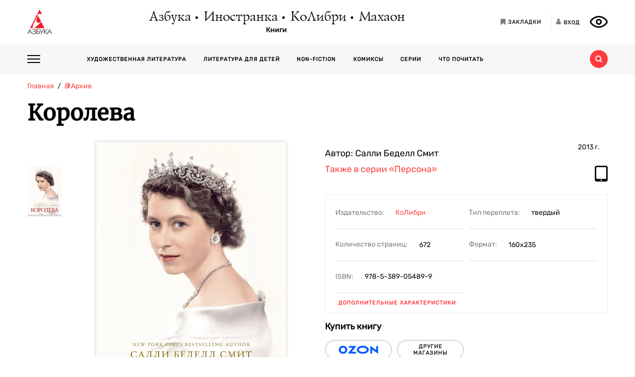

--- FILE ---
content_type: text/html; charset=utf-8
request_url: https://azbooka.ru/books/koroleva-6sxi
body_size: 16713
content:
<!DOCTYPE html>
<html lang="ru">
<head>
    <meta http-equiv="X-UA-Compatible" content="IE=edge,chrome=1">
    <meta charset="utf-8">
    <link rel="icon" href="/favicon.ico">
    <link rel="icon" href="/favicon.svg" type="image/svg+xml">
    <link rel="apple-touch-icon" href="/favicon_180x180.png">
    <meta name="viewport" content="width=device-width,height=device-height initial-scale=1.0, minimum-scale=1.0, maximum-scale=1.0">
    <title data-rh="true">Купить книгу «Королева», Салли Беделл Смит | Издательство «КоЛибри», ISBN: 978-5-389-05489-9</title><meta data-rh="true" http-equiv="Content-Type" content="text/html; charset=utf-8"/><meta data-rh="true" name="description" content="«Королева», Салли Беделл Смит, ISBN: 978-5-389-05489-9: аннотация, иллюстрации, самая полная информация о книге. Найдите свою книгу на официальном сайте издательств «Азбука», «Иностранка», «Махаон», «КоЛибри»."/><meta data-rh="true" property="og:type" content="book"/><meta data-rh="true" property="og:locale" content="ru_RU"/><meta data-rh="true" property="og:site_name" content="Azbooka.ru"/><meta data-rh="true" property="og:image" content="https://api.azbooka.ru/upload/iblock/cdd/cddc1d85d0c9a1e4ffa82dd1e5a5b5a4.jpg"/><meta data-rh="true" property="og:description" content="Королева Елизавета II взошла на престол в 1952 году, в тяжелое послевоенное время, совсем молодой женщиной, недавно обретшей счастье со своим Прекрасным Принцем… С тех..."/><meta data-rh="true" property="og:title" content="Купить книгу «Королева», Салли Беделл Смит | Издательство «КоЛибри», ISBN: 978-5-389-05489-9"/><meta data-rh="true" property="og:book:isbn" content="978-5-389-05489-9"/><meta data-rh="true" property="og:url" content="https://azbooka.ru/books/koroleva-6sxi"/><meta data-rh="true" property="og:image:width" content="1020"/><meta data-rh="true" property="og:image:height" content="460"/><meta data-rh="true" name="copyright" lang="ru" content="Издательство АЗБУКА"/><link data-rh="true" rel="image_src" href="https://api.azbooka.ru/upload/iblock/cdd/cddc1d85d0c9a1e4ffa82dd1e5a5b5a4.jpg"/><link data-rh="true" rel="canonical" href="https://azbooka.ru/books/koroleva-6sxi"/>
    <link href="https://cdnjs.cloudflare.com/ajax/libs/Swiper/4.3.5/css/swiper.min.css" rel="stylesheet">
    <link href="/fonts/stylesheet.css" rel="stylesheet">
    <link rel="stylesheet" type="text/css" href="/css/desktop.77acd29f.css">
    <!-- VK pixel -->
    <script type="text/javascript">!function(){var t=document.createElement("script");t.type="text/javascript",t.async=!0,t.src="https://vk.com/js/api/openapi.js?162",t.onload=function(){VK.Retargeting.Init("VK-RTRG-420760-aGoUp"),VK.Retargeting.Hit()},document.head.appendChild(t)}();</script><noscript><img src="https://vk.com/rtrg?p=VK-RTRG-420760-aGoUp" style="position:fixed; left:-999px;" alt=""/></noscript>
    <!-- Top.Mail.Ru counter -->
    <script type="text/javascript">
        var _tmr = window._tmr || (window._tmr = []);
        _tmr.push({id: "3292093", type: "pageView", start: (new Date()).getTime()});
        (function (d, w, id) {
            if (d.getElementById(id)) return;
            var ts = d.createElement("script"); ts.type = "text/javascript"; ts.async = true; ts.id = id;
            ts.src = "https://top-fwz1.mail.ru/js/code.js";
            var f = function () {var s = d.getElementsByTagName("script")[0]; s.parentNode.insertBefore(ts, s);};
            if (w.opera == "[object Opera]") { d.addEventListener("DOMContentLoaded", f, false); } else { f(); }
        })(document, window, "tmr-code");
    </script>
    <noscript><div><img src="https://top-fwz1.mail.ru/counter?id=3292093;js=na" style="position:absolute;left:-9999px;" alt="Top.Mail.Ru" /></div></noscript>
    <!-- /Top.Mail.Ru counter -->
    <script src="https://yastatic.net/share2/share.js" async></script>
    <!-- Yandex.Metrika counter -->
    <script type="text/javascript" >
      (function(m,e,t,r,i,k,a){m[i]=m[i]||function(){(m[i].a=m[i].a||[]).push(arguments)};
        m[i].l=1*new Date();
        for (var j = 0; j < document.scripts.length; j++) {if (document.scripts[j].src === r) { return; }}
        k=e.createElement(t),a=e.getElementsByTagName(t)[0],k.async=1,k.src=r,a.parentNode.insertBefore(k,a)})
      (window, document, "script", "https://mc.yandex.ru/metrika/tag.js", "ym");

      ym(48824048, "init", {
        clickmap:true,
        trackLinks:true,
        accurateTrackBounce:true,
        webvisor:true
      });
    </script>
    <noscript><div><img src="https://mc.yandex.ru/watch/48824048" style="position:absolute; left:-9999px;" alt="" /></div></noscript>
    <!-- /Yandex.Metrika counter -->
</head>
<body>
<div id="root"><div><header class="JsutAqD7" itemscope="" itemType="http://schema.org/WPHeader"><meta itemProp="headline" content="Издательство АЗБУКА»"/><meta itemProp="description" content="Издательство АЗБУКА — одно из крупнейших издательств в России. Ежегодно выпускает более 100 книжных серий и отдельных проектов. В издательскую группу «Издательство АЗБУКА» входят четыре издательства: «Азбука», «Иностранка», «КоЛибри» и «Махаон». Поможем выбрать книгу, с которой можно с удовольствием и пользой провести время!"/><div class="eD3Zu5rZ dMneq7x0"><div class="lBYu8xOB"><a rel="noreferrer" class="_2WKFuRlb" href="/"></a><div class="JrRlFVMc"><div><div class="_1p4MtjAL" itemscope="" itemType="https://schema.org/Organization"><a itemProp="logo" href="/catalog/azbuka/">Азбука</a><a itemProp="logo" href="/catalog/inostranka/">Иностранка</a><a itemProp="logo" href="/catalog/kolibri/">КоЛибри</a><a itemProp="logo" href="/catalog/makhaon/">Махаон</a></div><a class="fFwSTD01" href="/catalog/">Книги</a></div></div><div class=" _2PiV0czx _1fezsTFJ"><a class="_1sfggujW" href="/favorites/"><span aria-hidden="true" class="fa fa-bookmark"></span><span class="_20Lflpzk">Закладки</span></a><button type="button" class="_2145rhW0"><span aria-hidden="true" class="fa fa-user"></span><span class="_1IPHGIc1">Вход</span></button><button type="button" class="oHZK99I9" aria-label="Открыть панель версии для слабовидящих" aria-controls="accessibility-panel"></button></div></div></div><div class="_3KSdNejT"><div class="eD3Zu5rZ"><div class="_37lk4s3n"><div class="_2zyUWpFb"><div class="_18OOmH2Q"><span></span></div><div><nav class="_1kGJsbjJ" itemscope="" itemType="http://schema.org/SiteNavigationElement"><ul class="_2bND0g_b"><li><a class="_11jJzfQc" itemProp="url" href="/">Главная</a></li><li class="_1F8CCvBT"><div class="_3JY41aDK"><img loading="lazy" src="/images/arr-down-black.svg" alt="" class=""/></div><a itemProp="url" class="_11jJzfQc" href="/catalog/">Книги</a><ul class="_2RAlpQO_"><li class="_1F8CCvBT"><div class="_3JY41aDK"><img loading="lazy" src="/images/arr-down-black.svg" alt="" class=""/></div><a class="_11jJzfQc" itemProp="url" href="/catalog/all/khudozhestvennaya-literatura-f6388209/">Художественная литература</a><ul class="_2RAlpQO_"><li><a class="_11jJzfQc" itemProp="url" href="/catalog/all/khudozhestvennaya-literatura-f6388209/novinki/">Новинки художественной литературы</a></li><li><a class="_11jJzfQc" itemProp="url" href="/catalog/all/khudozhestvennaya-literatura-f6388209/skoro-khudozhestvennaya-literatura/">Скоро: художественная литература</a></li><li><a class="_11jJzfQc" itemProp="url" href="/catalog/all/khudozhestvennaya-literatura-f6388209/azbuka-klassika-fbc27273/">Азбука-классика</a></li><li><a class="_11jJzfQc" itemProp="url" href="/catalog/all/khudozhestvennaya-literatura-f6388209/detektivy-i-trillery-a7235ba5/">Детективы и триллеры</a></li><li><a class="_11jJzfQc" itemProp="url" href="/catalog/all/khudozhestvennaya-literatura-f6388209/zarubezhnaya-literatura-d6e8ae3d/">Зарубежная литература</a></li><li><a class="_11jJzfQc" itemProp="url" href="/catalog/all/khudozhestvennaya-literatura-f6388209/russkaya-literatura-503c5fb5/">Русская литература</a></li><li><a class="_11jJzfQc" itemProp="url" href="/catalog/all/khudozhestvennaya-literatura-f6388209/fantastika-fentezi-11e0cde3/">Фантастика/Фэнтези</a></li></ul></li><li class="_1F8CCvBT"><div class="_3JY41aDK"><img loading="lazy" src="/images/arr-down-black.svg" alt="" class=""/></div><a class="_11jJzfQc" itemProp="url" href="/catalog/all/literatura-dlya-detey-f1d869b1/">Литература для детей</a><ul class="_2RAlpQO_"><li><a class="_11jJzfQc" itemProp="url" href="/catalog/all/literatura-dlya-detey-f1d869b1/skoro-literatura-dlya-detey/">Скоро: литература для детей</a></li><li><a class="_11jJzfQc" itemProp="url" href="/catalog/all/literatura-dlya-detey-f1d869b1/novye-knigi-dlya-detey/">Новые книги для детей</a></li><li><a class="_11jJzfQc" itemProp="url" href="/catalog/all/literatura-dlya-detey-f1d869b1/dlya-samyh-malenkih/">Для самых маленьких (0-3)</a></li><li><a class="_11jJzfQc" itemProp="url" href="/catalog/all/literatura-dlya-detey-f1d869b1/detskaya-hudozhestvennaya-literatura/">Детская художественная литература</a></li><li><a class="_11jJzfQc" itemProp="url" href="/catalog/all/literatura-dlya-detey-f1d869b1/razvivayushchaya-literatura-dlya-detej/">Развивающая и познавательная литература</a></li><li><a class="_11jJzfQc" itemProp="url" href="/catalog/all/literatura-dlya-detey-f1d869b1/detskoe-tvorchestvo-i-dosug/">Детское творчество и досуг</a></li><li><a class="_11jJzfQc" itemProp="url" href="/catalog/all/literatura-dlya-detey-f1d869b1/ehnciklopedii-dlya-detej/">Энциклопедии</a></li><li><a class="_11jJzfQc" itemProp="url" href="/catalog/all/literatura-dlya-detey-f1d869b1/knigi-dlya-roditeley/">Книги для родителей</a></li></ul></li><li class="_1F8CCvBT"><div class="_3JY41aDK"><img loading="lazy" src="/images/arr-down-black.svg" alt="" class=""/></div><a class="_11jJzfQc" itemProp="url" href="/catalog/all/non-fiction-027b11fd/">Non-fiction</a><ul class="_2RAlpQO_"><li><a class="_11jJzfQc" itemProp="url" href="/catalog/all/non-fiction-027b11fd/novinki-non-fiction/">Новинки non-fiction</a></li><li><a class="_11jJzfQc" itemProp="url" href="/catalog/all/non-fiction-027b11fd/skoro-non-fiction/">Скоро: non-fiction</a></li><li><a class="_11jJzfQc" itemProp="url" href="/catalog/all/non-fiction-027b11fd/azbuka-klassika-non-fiction-acb64bdf/">Азбука-Классика. Non-fiction</a></li><li><a class="_11jJzfQc" itemProp="url" href="/catalog/all/non-fiction-027b11fd/biznes-knigi-c14faa84/">Бизнес-книги</a></li><li><a class="_11jJzfQc" itemProp="url" href="/catalog/all/non-fiction-027b11fd/biografii-i-memuary-94198ee8/">Биографии и мемуары</a></li><li><a class="_11jJzfQc" itemProp="url" href="/catalog/all/non-fiction-027b11fd/istoriya-3abd18a3/">История</a></li><li><a class="_11jJzfQc" itemProp="url" href="/catalog/all/non-fiction-027b11fd/kulinariya-cfe66e93/">Кулинария</a></li><li><a class="_11jJzfQc" itemProp="url" href="/catalog/all/non-fiction-027b11fd/kultura-i-iskusstvo-bb8ba6dc/">Культура и искусство</a></li><li><a class="_11jJzfQc" itemProp="url" href="/catalog/all/non-fiction-027b11fd/nauchno-populyarnye-knigi-f03ee227/">Научно-популярные книги</a></li><li><a class="_11jJzfQc" itemProp="url" href="/catalog/all/non-fiction-027b11fd/samorazvitie-lichnostnyy-rost-42c07505/">Саморазвитие, личностный рост</a></li><li><a class="_11jJzfQc" itemProp="url" href="/catalog/all/non-fiction-027b11fd/stil-zhizni-0aab2e90/">Стиль жизни</a></li><li><a class="_11jJzfQc" itemProp="url" href="/catalog/all/non-fiction-027b11fd/tvorchestvo-b8f1d6cb/">Творчество</a></li></ul></li><li class="_1F8CCvBT"><div class="_3JY41aDK"><img loading="lazy" src="/images/arr-down-black.svg" alt="" class=""/></div><a class="_11jJzfQc" itemProp="url" href="/catalog/all/komiksy-abdc59bc/">Комиксы</a><ul class="_2RAlpQO_"><li><a class="_11jJzfQc" itemProp="url" href="/catalog/all/komiksy-abdc59bc/novye-komiksy/">Новые комиксы и манга</a></li><li><a class="_11jJzfQc" itemProp="url" href="/catalog/all/komiksy-abdc59bc/skoro-komiksy/">Скоро: комиксы и манга</a></li><li><a class="_11jJzfQc" itemProp="url" href="/catalog/all/komiksy-abdc59bc/dc-comics-3c0f9a29/">DC Comics</a></li><li><a class="_11jJzfQc" itemProp="url" href="/catalog/all/komiksy-abdc59bc/komiksy-c7d18f9a/">Комиксы</a></li><li><a class="_11jJzfQc" itemProp="url" href="/catalog/all/komiksy-abdc59bc/manga-2234b95a/">Манга</a></li></ul></li><li class="_1F8CCvBT"><a class="_11jJzfQc" itemProp="url" href="/catalog/all/arkhiv-d5beb4bc/">Архив</a><ul class="_2RAlpQO_"></ul></li></ul></li><li><a class="_11jJzfQc" itemProp="url" href="/authors/">Наши авторы</a></li><li><a class="_11jJzfQc" itemProp="url" href="/series/">Серии</a></li><li><a class="_11jJzfQc" itemProp="url" href="/buybooks/">Где купить</a></li><li><a class="_11jJzfQc" itemProp="url" href="/articles/">Что почитать</a></li><li><a class="_11jJzfQc" itemProp="url" href="/news/">Новости</a></li><li><a class="_11jJzfQc" itemProp="url" href="/about/">О нас</a></li><li><a class="_11jJzfQc" itemProp="url" href="/newauthors/">Новым авторам</a></li><li><a class="_11jJzfQc" itemProp="url" href="/libraries/">Библиотекам</a></li><li><a class="_11jJzfQc" href="https://certification.atticus-group.ru/" target="_blank" rel="nofollow noopener noreferrer" itemProp="url">Сертификация</a></li></ul><div class=" _2PiV0czx _1fezsTFJ"><a class="_1sfggujW" href="/favorites/"><span aria-hidden="true" class="fa fa-bookmark"></span><span class="_20Lflpzk">Закладки</span></a><button type="button" class="_2145rhW0"><span aria-hidden="true" class="fa fa-user"></span><span class="_1IPHGIc1">Вход</span></button><button type="button" class="oHZK99I9" aria-label="Открыть панель версии для слабовидящих" aria-controls="accessibility-panel"></button></div></nav></div></div><div class="_Rp3ssbh"><a class="_1fxfwRgm _3aWGo50V _26GtNnR5" href="/catalog/">Каталог</a><div class="u_hJFg86"><a class="_1fxfwRgm _3aWGo50V" href="/catalog/all/khudozhestvennaya-literatura-f6388209/">Художественная литература</a></div><div class="u_hJFg86"><a class="_1fxfwRgm _3aWGo50V" href="/catalog/all/literatura-dlya-detey-f1d869b1/">Литература для детей</a></div><div class="u_hJFg86"><a class="_1fxfwRgm _3aWGo50V" href="/catalog/all/non-fiction-027b11fd/">Non-fiction</a></div><div class="u_hJFg86"><a class="_1fxfwRgm _3aWGo50V" href="/catalog/all/komiksy-abdc59bc/">Комиксы</a></div><a class="_1fxfwRgm _3aWGo50V _21M4q9sw" href="/authors/">Наши авторы</a><a class="_1fxfwRgm _3aWGo50V _3sdBXThh" href="/series/">Серии</a><a class="_1fxfwRgm _3aWGo50V _2BEoGC5t _2RW3Fkct" href="/articles/">Что почитать</a></div><div class="_3OsRxMlR"><div class="_2kQ2fobG"><form><div class="_1ckvdC0a"><input type="text" placeholder="Введите ваш запрос" name="search" required="" value="" class=""/></div></form><button type="button" class=""><svg width="14" height="14" viewBox="0 0 14 14" version="1.1"><path id="path0_fill" fill-rule="evenodd" fill="#FF3B3B" d="M 10.8496 9.5343C 11.5742 8.54297 12 7.32141 12 6C 12 2.68628 9.31445 0 6 0C 2.68555 0 0 2.68628 0 6C 0 9.31372 2.68555 12 6 12C 7.32227 12 8.54297 11.5729 9.53516 10.849L 9.6582 10.9723L 12.0273 13.3425L 12.6855 14L 14 12.6852L 13.3418 12.0277L 10.9727 9.65747L 10.8496 9.5343ZM 6 10C 8.20898 10 10 8.20911 10 6C 10 3.79089 8.20898 2 6 2C 3.79102 2 2 3.79089 2 6C 2 8.20911 3.79102 10 6 10Z"></path></svg></button></div><div class="_2Ixr5OS1"><div><div class="_31E6KRrR">Ничего не найдено</div><p>Попробуйте изменить запрос</p></div></div></div></div></div></div></header><div itemscope="" itemType="https://schema.org/Book"><meta itemProp="url" content="https://azbooka.ru/books/koroleva-6sxi"/><div class="eD3Zu5rZ"><div class="_29twt3-L"><ol class="jqgfgB7g" itemscope="" itemType="https://schema.org/BreadcrumbList"><li class="_5U25YXII" itemProp="itemListElement" itemscope="" itemType="https://schema.org/ListItem"><a itemProp="item" class="_3_l-2Gi4" href="/"><span itemProp="name">Главная</span><meta itemProp="url" content="/"/></a><meta itemProp="position" content="1"/></li><li class="_5U25YXII" itemProp="itemListElement" itemscope="" itemType="https://schema.org/ListItem"><a itemProp="item" class="_3_l-2Gi4" href="/catalog/all/arkhiv-d5beb4bc/"><span itemProp="name">📚Архив</span><meta itemProp="url" content="/catalog/all/arkhiv-d5beb4bc/"/></a><meta itemProp="position" content="2"/></li><li class="_5U25YXII" itemProp="itemListElement" itemscope="" itemType="https://schema.org/ListItem"><span itemProp="item"><span itemProp="name ">Королева</span></span><meta itemProp="position" content="3"/></li></ol></div><div><h1 itemProp="name" class="VKrmQXOt">Королева</h1></div><div class="_3IqBP2uW"><div class="swiper-container _1i4VgJX1"><div class="swiper-pagination"></div><div class="swiper-wrapper"><div class="swiper-slide"><div class="_30bpPH9G"><div class="_14DHbYEi"><img loading="lazy" src="https://cdn.azbooka.ru/cv/w1100/0b38bb5e-4318-4933-90bd-08e7a368cb6e.jpg" alt="Королева" title="Королева"/><div class="_3Fm8mjah"></div></div></div></div></div></div><div class="_1Y-18sO_"><div class="E7DIUU_K"><div class="_1-lratsY" itemscope="" itemType="https://schema.org/ImageObject"><div class="_16xUgIdq"></div><div class="_2UF9rpBG"><button type="button" class="_2rpL9ms7 swiper-button-prev" style="display:none"><svg xmlns="http://www.w3.org/2000/svg" viewBox="0 0 27 44"><path d="M0,22L22,0l2.1,2.1L4.2,22l19.9,19.9L22,44L0,22L0,22L0,22z"></path></svg></button><button type="button" class="zpOFaaIV swiper-button-next" style="display:none"><svg xmlns="http://www.w3.org/2000/svg" viewBox="0 0 27 44"><path d="M0,22L22,0l2.1,2.1L4.2,22l19.9,19.9L22,44L0,22L0,22L0,22z"></path></svg></button><div class="swiper-container _2qmmeDy4"><div class="swiper-wrapper"><div class="swiper-slide _2NfBdcKO"><picture><source srcSet="https://cdn.azbooka.ru/cv/w70/0b38bb5e-4318-4933-90bd-08e7a368cb6e.jpg"/><source srcSet="https://cdn.azbooka.ru/cv/w70/webp/0b38bb5e-4318-4933-90bd-08e7a368cb6e.webp"/><img loading="lazy" src="https://cdn.azbooka.ru/cv/w70/0b38bb5e-4318-4933-90bd-08e7a368cb6e.jpg" alt="Королева" title="Королева" itemProp="image"/></picture><meta itemProp="contentUrl" content="https://cdn.azbooka.ru/cv/w1100/0b38bb5e-4318-4933-90bd-08e7a368cb6e.jpg"/></div></div></div></div><picture class="apBZtKTe"><source srcSet="https://cdn.azbooka.ru/cv/w383/webp/0b38bb5e-4318-4933-90bd-08e7a368cb6e.webp" type="image/webp"/><source srcSet="https://cdn.azbooka.ru/cv/w383/0b38bb5e-4318-4933-90bd-08e7a368cb6e.jpg" type="image/jpeg"/><img src="https://cdn.azbooka.ru/cv/w383/0b38bb5e-4318-4933-90bd-08e7a368cb6e.jpg" alt="koroleva-6sxi" class="apBZtKTe" itemProp="image"/></picture></div><div class="_22vEe-xd"></div></div><div class="_2nHz-b_b"><div class="_9SuY8vp9"><div class="_2M79FIsc"><div><div><div class="_11d5_Prt"><div class="_3-CaB0at"><div class="_3S2m2mOp"><div>Автор: <div itemProp="author" class="_2BvXYoGa"><span>Салли Беделл Смит</span></div></div></div></div></div></div></div><div class="_1Eib945_"><div class="_2e4qraNT">2013<!-- --> <!-- -->г.</div><meta itemProp="copyrightYear" content="2013"/></div></div><div class="_25JpO9Z1"><a class="_33qqdTAH" href="/serie/persona">Также в серии<!-- --> <!-- -->«Персона»</a><div class="_1LaLBAX8"><div class="_1tWeymqv"><i class="fa fa-tablet" aria-hidden="true" title="Электронная книга"></i></div></div></div><div class="_319n5nxG"><div class="_2sz6h3NU"><div class="_2-8MiBl1">Издательство:<!-- --> <a itemProp="publisher" href="/catalog/kolibri/">КоЛибри</a></div><div class="_2-8MiBl1">Тип переплета:<!-- --> <span>твердый</span></div><div class="_2-8MiBl1">Количество страниц:<!-- --> <span itemProp="numberOfPages">672</span></div><div class="_2-8MiBl1">Формат:<!-- --> <span itemProp="bookFormat">160х235</span></div><div class="_2-8MiBl1">ISBN:<!-- --> <span itemProp="isbn">978-5-389-05489-9</span></div></div><button class="_1UkjI1e8">Дополнительные характеристики</button></div><div class="_3fl2H9HJ"><div class="_1OOONICd">Купить книгу</div><div class="_3j-ZjYHT"><button style="background-image:url(&#x27;/images/buybooks/ozon.svg&#x27;)" class="_3LI4fGUe _1E8xxx3j"></button><button class="_3LI4fGUe _1E8xxx3j">другие магазины</button></div></div><div class="_3VAPrV-C"><div class="_1jA3lr6B"><button class="_3LI4fGUe _32U_sbTi" type="button">Добавить в закладки</button><div class="_3OTGvAa4"><div class="_3wAkmlxJ _3zwtzBdN"><div data-bare="true"></div></div></div></div></div></div></div><div class="_18eyW03j"><div class="_1RwzN1x5"><div class="_2eWqWu9o" itemProp="description"><p>Королева Елизавета II взошла на престол в 1952 году, в тяжелое послевоенное время, совсем молодой женщиной, недавно обретшей счастье со своим Прекрасным Принцем… С тех пор мир изменился до неузнаваемости, и Елизавете понадобились поистине незаурядные качества, чтобы, оставаясь хранительницей традиций, гарантом стабильности для своей страны и всех стран Содружества, идти в ногу со временем. Всю свою эпохальную жизнь королева играет доставшуюся ей роль с великим актерским талан том – она единственная, для кого весь мир действительно театр. На глазах у миллиардов зрителей она превращалась из прекрасной инженю в деловую женщину и работающую мать, а затем в мудрую бабушку. Ей было двадцать восемь, и она царствовала уже три года, когда ее первый личный секретарь сэр Алан Ласселл отметил: «Люди еще не скоро поймут, насколько она умна… Но рано или поздно это признает весь народ». Судьба близко сводила ее со многими знаменитостями, с выдающимися политическими деятелями, такими как Уинстон Черчилль, Маргарет Тэтчер, президенты США Джон Кеннеди, Рональд<br/>
Рейган и многие другие, некоторые из них стали ее близкими друзьями. Эта удивительная женщина всегда проявляла мужество, верность своим идеалам и редкую мудрость в своем служении долгу, стойко преодолевая трудности, встававшие на ее пути.</p></div></div></div></div></div><div class="swiper-container _2u97YqOZ"><div class="swiper-pagination"></div><div class="swiper-wrapper"></div><div class="swiper-button-prev"><svg xmlns="http://www.w3.org/2000/svg" viewBox="0 0 27 44"><path d="M0,22L22,0l2.1,2.1L4.2,22l19.9,19.9L22,44L0,22L0,22L0,22z"></path></svg></div><div class="swiper-button-next"><svg xmlns="http://www.w3.org/2000/svg" viewBox="0 0 27 44"><path d="M27,22L27,22L5,44l-2.1-2.1L22.8,22L2.9,2.1L5,0L27,22L27,22z"></path></svg></div></div><div class="ZPaNkRuu"></div><div class="_1uoFWt6o"><div class="_3I7PHhWU">Похожие книги</div><ul class="_1t4eRXWF"><li class="_1PqlajVm"><div class="ZkUD6I54"><a class="_25-DAW6V" href="/books/stil-eto-ne-pro-odezhdy-uroki-zhizni-stilya-i-stoykosti-ot-zhenschiny-kotoraya-ne-poddavalas-trendam"><div class="Eq0Py_Xf"><div><span class="zLO0AgH9">Скоро</span></div></div><picture class="_2mscnDP7"><source srcSet="https://cdn.azbooka.ru/cv/w170/webp/a3890de0-13e3-4464-9c50-3f5924b944a8.webp" type="image/webp"/><source srcSet="https://cdn.azbooka.ru/cv/w170/a3890de0-13e3-4464-9c50-3f5924b944a8.jpg" type="image/jpeg"/><img loading="lazy" src="https://cdn.azbooka.ru/cv/w170/a3890de0-13e3-4464-9c50-3f5924b944a8.jpg" alt="Стиль — это не про одежду. Уроки жизни, стиля и стойкости от женщины, которая не поддавалась трендам" title="Стиль — это не про одежду. Уроки жизни, стиля и стойкости от женщины, которая не поддавалась трендам"/></picture></a></div><div class="YQleTWaW"><a class="_1Dh0BFLS" itemProp="name" href="/books/stil-eto-ne-pro-odezhdy-uroki-zhizni-stilya-i-stoykosti-ot-zhenschiny-kotoraya-ne-poddavalas-trendam">Стиль — это не про одежду. Уроки жизни, стиля и стойкости от женщины, которая не поддавалась трендам</a><div><a itemProp="author" href="/author/golbraykh-b">Бетти Гольбрайх</a></div><p class="_2d16wq4y" itemProp="description">Представьте себе, мудрую, остроумную и бесконечно честную женщину,которая прошла через все: брак, ра...</p><a class="_1f9xN4lc" itemProp="url" href="/books/stil-eto-ne-pro-odezhdy-uroki-zhizni-stilya-i-stoykosti-ot-zhenschiny-kotoraya-ne-poddavalas-trendam">Подробнее<span class="_31fZrcbs"></span></a></div></li><li class="_1PqlajVm"><div class="ZkUD6I54"><a class="_25-DAW6V" href="/books/rokovye-zhenschiny-yad-ili-nektar-kak-strakh-pered-zhenskoy-svobodoy-sozdal-arkhetip-femme-fatale"><div class="Eq0Py_Xf"><div><span class="zLO0AgH9">Скоро</span></div></div><picture class="_2mscnDP7"><source srcSet="https://cdn.azbooka.ru/cv/w170/webp/6d87b5e1-789e-4709-bedd-64105ae04cd1.webp" type="image/webp"/><source srcSet="https://cdn.azbooka.ru/cv/w170/6d87b5e1-789e-4709-bedd-64105ae04cd1.jpg" type="image/jpeg"/><img loading="lazy" src="https://cdn.azbooka.ru/cv/w170/6d87b5e1-789e-4709-bedd-64105ae04cd1.jpg" alt="Роковые женщины: яд или нектар. Как страх перед женской свободой создал архетип femme fatale" title="Роковые женщины: яд или нектар. Как страх перед женской свободой создал архетип femme fatale"/></picture></a></div><div class="YQleTWaW"><a class="_1Dh0BFLS" itemProp="name" href="/books/rokovye-zhenschiny-yad-ili-nektar-kak-strakh-pered-zhenskoy-svobodoy-sozdal-arkhetip-femme-fatale">Роковые женщины: яд или нектар. Как страх перед женской свободой создал архетип femme fatale</a><div><a itemProp="author" href="/author/kydasheva-a">Алиса Кудашева</a></div><p class="_2d16wq4y" itemProp="description">«Роковые», «вампирши», «пожирательницы мужчин» — так патриархат клеймил женщин, посмевших выйти за е...</p><a class="_1f9xN4lc" itemProp="url" href="/books/rokovye-zhenschiny-yad-ili-nektar-kak-strakh-pered-zhenskoy-svobodoy-sozdal-arkhetip-femme-fatale">Подробнее<span class="_31fZrcbs"></span></a></div></li><li class="_1PqlajVm"><div class="ZkUD6I54"><a class="_25-DAW6V" href="/books/ia-i-malenkaya-psikhyshka"><div class="Eq0Py_Xf"><div><span class="zLO0AgH9">Новинка</span></div></div><picture class="_2mscnDP7"><source srcSet="https://cdn.azbooka.ru/cv/w170/webp/6f9d0e04-bd1b-4d05-85dd-9ccc558fed8a.webp" type="image/webp"/><source srcSet="https://cdn.azbooka.ru/cv/w170/6f9d0e04-bd1b-4d05-85dd-9ccc558fed8a.jpg" type="image/jpeg"/><img loading="lazy" src="https://cdn.azbooka.ru/cv/w170/6f9d0e04-bd1b-4d05-85dd-9ccc558fed8a.jpg" alt="Я и маленькая психушка" title="Я и маленькая психушка"/></picture></a></div><div class="YQleTWaW"><a class="_1Dh0BFLS" itemProp="name" href="/books/ia-i-malenkaya-psikhyshka">Я и маленькая психушка</a><div><a itemProp="author" href="/author/gvattari-e">Эммануэль Гваттари</a></div><p class="_2d16wq4y" itemProp="description">Каково было расти в стенах психиатрической клиники, 
где теория шизоанализа не просто создавалась, 
...</p><a class="_1f9xN4lc" itemProp="url" href="/books/ia-i-malenkaya-psikhyshka">Подробнее<span class="_31fZrcbs"></span></a></div></li><li class="_1PqlajVm"><div class="ZkUD6I54"><a class="_25-DAW6V" href="/books/absolutno-chanel-sbornyy-komplekt-v-korobke"><div class="Eq0Py_Xf"><div><span class="zLO0AgH9">Новинка</span></div></div><picture class="_2mscnDP7"><source srcSet="https://cdn.azbooka.ru/cv/w170/webp/ae643e66-4e92-47d3-9437-57d99a23fafd.webp" type="image/webp"/><source srcSet="https://cdn.azbooka.ru/cv/w170/ae643e66-4e92-47d3-9437-57d99a23fafd.jpg" type="image/jpeg"/><img loading="lazy" src="https://cdn.azbooka.ru/cv/w170/ae643e66-4e92-47d3-9437-57d99a23fafd.jpg" alt="Абсолютно CHANEL. Сборный комплект в коробке" title="Абсолютно CHANEL. Сборный комплект в коробке"/></picture></a></div><div class="YQleTWaW"><a class="_1Dh0BFLS" itemProp="name" href="/books/absolutno-chanel-sbornyy-komplekt-v-korobke">Абсолютно CHANEL. Сборный комплект в коробке</a><div><a itemProp="author" href="/author/ormen-k">Катрин Ормё</a></div><p class="_2d16wq4y" itemProp="description">Авторизованная и самая полная история модного дома CHANEL в уникальном подарочном издании! 

Книга...</p><a class="_1f9xN4lc" itemProp="url" href="/books/absolutno-chanel-sbornyy-komplekt-v-korobke">Подробнее<span class="_31fZrcbs"></span></a></div></li></ul><button class="_3LI4fGUe _2rAYhuX1" type="submit">показать еще</button></div><div class="_26wxVNOj"><div class="_2unCoumB">Не пропустите новые события</div><p class="_3ciGYp2A">Получите книгу в подарок за подписку</p><div class="_2rmJno0u"><form class="_1WKZX7KE _3b3jFDb9"><div><div class=""><div class="_1ckvdC0a"><input type="email" placeholder="E-mail" name="email" required="" value="" errors="" class=""/></div></div><div class="_37QJVAQq"><input type="checkbox" name="confirm" required=""/><label for="confirm"><span><span class="KZDHinYi">Нажимая на кнопку<!-- --> <i></i>,<!-- --> <a href="/page/mail/" target="_blank" rel="noreferrer">я соглашаюсь</a> <!-- -->на<!-- --> <a href="/page/personalnye-dannye/" target="_blank" rel="noreferrer">обработку и хранение</a> <!-- -->моих персональных данных</span></span></label></div></div><button class="H1r5gEPT _1KeX9rnR" type="submit"><span aria-hidden="true" class="fa fa-envelope fa-2x"></span><span>Подписаться</span></button></form></div></div></div></div><footer class="JsutAqD7" itemscope="" itemType="https://schema.org/WPFooter"><div class="eD3Zu5rZ"><div class="_289hvT3W"><div class="_2XH6uWXS"><div><div class="_12T9RFvu"><a href="/catalog/">Книги</a></div><div class="_12T9RFvu"><a href="/articles/">Статьи и подборки</a></div><div class="_12T9RFvu"><a href="/news/">Новости</a></div><div class="_12T9RFvu"><a href="/authors/">Авторы</a></div><div class="_12T9RFvu"><a href="/newauthors/">Новым авторам</a></div><div class="_12T9RFvu"><a href="/libraries/">Библиотекам</a></div><div class="_12T9RFvu"><a href="/series/">Серии</a></div><div class="_12T9RFvu"><a href="/catalog/arkhiv-d5beb4bc/">Архив</a></div></div><div><div class="_12T9RFvu"><a href="/about/">О нас</a></div><div class="_12T9RFvu"><a href="/contacts/">Контакты</a></div><div class="_12T9RFvu"><a href="/buybooks/">Где купить книги</a></div><div class="_12T9RFvu"><a href="https://certification.atticus-group.ru/" target="_blank" rel="nofollow noopener noreferrer">Сертификация</a></div><div class="_12T9RFvu"><a href="/sitemap/">Карта сайта</a></div><div class="_12T9RFvu"><a rel="noreferrer" href="/page/vnimanie-moshenniki/"><img loading="lazy" src="/images/moshenniki.png" alt="Осторожно мошенники" title="Осторожно мошенники"/></a></div></div><div class="_3y0DeXUF"><div class="_12T9RFvu _3cOxLBvm"><span aria-hidden="true" class="fa fa-vk"></span> <a href="https://vk.com/azbooka_books" target="_blank" rel="nofollow noopener noreferrer">VK: Издательство АЗБУКА</a></div><div class="_12T9RFvu _3cOxLBvm"><span aria-hidden="true" class="fa fa-vk"></span> <a href="https://vk.com/azbooka_graphic_novels" target="_blank" rel="nofollow noopener noreferrer">VK: АЗБУКА - Графические романы. Комиксы. Манга</a></div><div class="_12T9RFvu _3cOxLBvm"><span aria-hidden="true" class="fa fa-vk"></span> <a href="https://vk.com/azbooka_machaon" target="_blank" rel="nofollow noopener noreferrer">VK: Книги для детей. Издательства Махаон и Азбука</a></div><div class="_12T9RFvu _3cOxLBvm"><span aria-hidden="true" class="fa fa-vk"></span> <a href="https://vk.com/azbooka_colibri" target="_blank" rel="nofollow noopener noreferrer">VK: АЗБУКА. КОЛИБРИ</a></div><div class="_12T9RFvu _3cOxLBvm"><span aria-hidden="true" class="fa fa-vk"></span> <a href="https://vk.com/azbuka_newpage" target="_blank" rel="nofollow noopener noreferrer">VK: АЗБУКА | New page</a></div><div class="_12T9RFvu _3cOxLBvm"><span aria-hidden="true" class="fa fa-telegram"></span> <a href="https://t.me/azbookaknigogoliki" target="_blank" rel="nofollow noopener noreferrer">АЗБУКА.Книгоголики</a></div><div class="_12T9RFvu _3cOxLBvm"><span aria-hidden="true" class="fa fa-telegram"></span> <a href="https://t.me/azbookacomics" target="_blank" rel="nofollow noopener noreferrer">АЗБУКА: Комиксы. Манга. Маньхуа</a></div><div class="_12T9RFvu _3cOxLBvm"><span aria-hidden="true" class="fa fa-telegram"></span> <a href="https://t.me/azbooka_colibri" target="_blank" rel="nofollow noopener noreferrer">АЗБУКА.КОЛИБРИ</a></div><div class="_12T9RFvu _3cOxLBvm"><span aria-hidden="true" class="fa fa-telegram"></span> <a href="https://t.me/azbuka_newpage" target="_blank" rel="nofollow noopener noreferrer">АЗБУКА | New page</a></div><div class="_12T9RFvu _3cOxLBvm"><span aria-hidden="true" class="fa fa-youtube"></span> <a href="https://www.youtube.com/channel/UCdOsCN_QOtuiOAc9uWfOy3w/" target="_blank" rel="nofollow noopener noreferrer">Youtube</a></div><div class="_12T9RFvu _3cOxLBvm"><span aria-hidden="true" class="fa fa-youtube"></span> <a href="https://www.youtube.com/channel/UCovEKqXKbnbOt9zxfBi-Htw" target="_blank" rel="nofollow noopener noreferrer">Youtube: Комиксы. Манга</a></div><div class="_12T9RFvu _3cOxLBvm"><img class="_2EfNp6ch" src="/images/social/black/zen.svg" alt="Yandex Zen"/><a href="https://zen.yandex.ru/azbooka_atticus" target="_blank" rel="nofollow noopener noreferrer">ДЗЕН</a></div></div></div><div class="_1uJz2MQf"><div><div class="_3TcsCbLD">Подписаться на рассылку</div><div class="_3yW5iI3a"><form class=""><div><div class="_5AhhGjw4"><div class="_1ckvdC0a"><input type="email" placeholder="E-mail" name="email" required="" value="" errors="" class=""/></div></div><div class="_37QJVAQq"><input type="checkbox" name="confirm" required=""/><label for="confirm"><span><span class="KZDHinYi">Нажимая на кнопку<!-- --> <i></i>,<!-- --> <a href="/page/mail/" target="_blank" rel="noreferrer">я соглашаюсь</a> <!-- -->на<!-- --> <a href="/page/personalnye-dannye/" target="_blank" rel="noreferrer">обработку и хранение</a> <!-- -->моих персональных данных</span></span></label></div></div><button class="_2ZbWcxru _3ssFwKVs" type="submit"><span aria-hidden="true" class="fa fa-envelope"></span></button></form></div></div><div class="_2_8k9Ztl"><div class="Bnl7rUDR JsutAqD7"><a href="https://zen.yandex.ru/azbooka_atticus" target="_blank" rel="nofollow noopener noreferrer" class="_2lB58WSW"><img loading="lazy" src="/images/social/zen.svg" alt="Yandex Zen"/></a><a href="https://t.me/azbookaknigogoliki" target="_blank" rel="nofollow noopener noreferrer" class="_2lB58WSW"><span aria-hidden="true" class="fa fa-telegram fa-2x"></span></a><a href="https://vk.com/azbooka_books" target="_blank" rel="nofollow noopener noreferrer" class="_2lB58WSW"><span aria-hidden="true" class="fa fa-vk fa-2x"></span></a><a href="https://www.youtube.com/channel/UCdOsCN_QOtuiOAc9uWfOy3w/" target="_blank" rel="nofollow noopener noreferrer" class="_2lB58WSW"><span aria-hidden="true" class="fa fa-youtube fa-2x"></span></a></div></div></div></div><div class="_1SPuUblf" itemscope="" itemType="https://schema.org/Organization"><div class="_1mBwlwxE"><img src="/images/18.png" alt="18+" title="18+"/></div><div class="_2bbmRto8" itemProp="name">© 2008 –<!-- --> <span itemProp="copyrightYear">2026</span> <!-- -->ООО «Издательство АЗБУКА»</div></div></div></footer></div></div>
<script>window.__INITIAL_DATA__ = {"bookQuotes":{"data":{"quotes":[],"next":null,"status":200},"empty":false,"isAjax":false},"bannerSubscribeForm":{"subscribeForm":{"formData":{"form":{"email":""},"errors":[],"isSubmitProcess":false,"isSuccess":false},"showPopup":false}},"rewards":{"data":{"awards":{},"next":null},"empty":true,"isAjax":false},"buyBooks":{"data":{},"empty":true,"isAjax":false,"shopType":"offline","townsState":"1","viewShops":[],"search":{"q":""}},"selections":{"readAlso":{"articles":[],"next":"","empty":true,"isAjax":false},"others":{"articles":[],"next":"","empty":true,"isAjax":false}},"booksList":{"data":[],"next":"","empty":true,"isAjax":false},"newAuthors":{"data":{},"empty":true,"isAjax":false},"router":{"loaders":{},"isPageLoading":false},"author":{"data":{},"empty":true,"isAjax":false,"code":"","articles":{"data":{"articles":[]},"empty":true,"isAjax":false}},"catalogSection":{"data":{},"empty":true,"isAjax":false},"newAuthorsForm":{"formData":{"form":{"additional_info":"","birth_place":"","name":"","preferred_genres":"","birth_date":"","contacts":"","last_name":"","post_address":"","second_name":"","published_books":"","work_place":"","file":"","publishing_houses":""},"errors":[],"isSubmitProcess":false,"isSuccess":false},"showPopup":false},"helmet":{"data":{"result":true,"page-html-head":{"title":"Купить книгу «Королева», Салли Беделл Смит | Издательство «КоЛибри», ISBN: 978-5-389-05489-9","image":"https:\u002F\u002Fapi.azbooka.ru\u002Fupload\u002Fiblock\u002Fcdd\u002Fcddc1d85d0c9a1e4ffa82dd1e5a5b5a4.jpg","desc":"«Королева», Салли Беделл Смит, ISBN: 978-5-389-05489-9: аннотация, иллюстрации, самая полная информация о книге. Найдите свою книгу на официальном сайте издательств «Азбука», «Иностранка», «Махаон», «КоЛибри».","tags":{"meta":[{"http-equiv":"Content-Type","content":"text\u002Fhtml; charset=utf-8"},{"name":"description","content":"«Королева», Салли Беделл Смит, ISBN: 978-5-389-05489-9: аннотация, иллюстрации, самая полная информация о книге. Найдите свою книгу на официальном сайте издательств «Азбука», «Иностранка», «Махаон», «КоЛибри»."},{"property":"og:type","content":"book"},{"property":"og:locale","content":"ru_RU"},{"property":"og:site_name","content":"Azbooka.ru"},{"property":"og:image","content":"https:\u002F\u002Fapi.azbooka.ru\u002Fupload\u002Fiblock\u002Fcdd\u002Fcddc1d85d0c9a1e4ffa82dd1e5a5b5a4.jpg"},{"property":"og:description","content":"Королева Елизавета II взошла на престол в 1952 году, в тяжелое послевоенное время, совсем молодой женщиной, недавно обретшей счастье со своим Прекрасным Принцем… С тех..."},{"property":"og:title","content":"Купить книгу «Королева», Салли Беделл Смит | Издательство «КоЛибри», ISBN: 978-5-389-05489-9"},{"property":"og:book:isbn","content":"978-5-389-05489-9"},{"property":"og:url","content":"https:\u002F\u002Fazbooka.ru\u002Fbooks\u002Fkoroleva-6sxi"},{"property":"og:image:width","content":1020},{"property":"og:image:height","content":460}],"link":{"rel":"image_src","href":"https:\u002F\u002Fapi.azbooka.ru\u002Fupload\u002Fiblock\u002Fcdd\u002Fcddc1d85d0c9a1e4ffa82dd1e5a5b5a4.jpg"}},"canonical":"https:\u002F\u002Fazbooka.ru\u002Fbooks\u002Fkoroleva-6sxi"}},"empty":false,"isAjax":false},"about":{"data":{},"empty":true,"isAjax":false},"connectForm":{"formData":{"form":{"name":"","email":"","text":""},"errors":[],"isSuccess":false,"isSubmitProcess":false},"showPopup":false},"catalogBooksList":{"data":{"books":[{"code":"","image":"","lp":"","name":"","short_text":"","tags":[]},{"code":"","image":"","lp":"","name":"","short_text":"","tags":[]},{"code":"","image":"","lp":"","name":"","short_text":"","tags":[]},{"code":"","image":"","lp":"","name":"","short_text":"","tags":[]},{"code":"","image":"","lp":"","name":"","short_text":"","tags":[]},{"code":"","image":"","lp":"","name":"","short_text":"","tags":[]},{"code":"","image":"","lp":"","name":"","short_text":"","tags":[]},{"code":"","image":"","lp":"","name":"","short_text":"","tags":[]},{"code":"","image":"","lp":"","name":"","short_text":"","tags":[]}],"code":"","section":""},"sortMethod":"date-asc","layout":"grid","page":1,"empty":true,"isAjax":false,"filter":"","articles":{"data":{},"empty":true,"isAjax":false}},"page":{"page":{"data":{},"empty":true,"isAjax":false},"articles":{"data":{"articles":[]},"empty":true,"isAjax":false}},"postDetail":{"data":{},"code":"","empty":true,"isAjax":false},"test":{"form":{},"mainPage":{},"isAjax":false,"testComplete":false,"empty":true,"testResult":{},"testAnswer":"","startTest":false,"testQuestion":""},"contacts":{"data":[],"empty":true,"isAjax":false},"comments":{"commentsList":{},"commentsText":{"text":""},"empty":true,"isAjax":false},"quotes":{"data":{"quotes":{},"next":null},"empty":true,"isAjax":false},"bookCard":{"bookExtend":{"data":{"status":200,"book":{"nativename":"Elizabeth the Queen","illustrations":null,"shopLinks":[{"shop_id":2,"name":"Озон","code":"ozon","link":"https:\u002F\u002Fwww.ozon.ru\u002Fcontext\u002Fdetail\u002Fid\u002F21519783\u002F?partner=azbukaattickus&utm_content=brand_xml","price":0}],"pages":"672","authors":[{"code":"smit-s-b-khhg","image":null,"image_desc":null,"image_orig":null,"name":"Салли Беделл Смит","native":"","text":""}],"imprint":"КоЛибри","seriesitem":{"name":"Персона","slug":"persona"},"name":"Королева","slug":"koroleva-6sxi","paper":"офсетная","foil":true,"text":"Королева Елизавета II взошла на престол в 1952 году, в тяжелое послевоенное время, совсем молодой женщиной, недавно обретшей счастье со своим Прекрасным Принцем… С тех пор мир изменился до неузнаваемости, и Елизавете понадобились поистине незаурядные качества, чтобы, оставаясь хранительницей традиций, гарантом стабильности для своей страны и всех стран Содружества, идти в ногу со временем. Всю свою эпохальную жизнь королева играет доставшуюся ей роль с великим актерским талан том – она единственная, для кого весь мир действительно театр. На глазах у миллиардов зрителей она превращалась из прекрасной инженю в деловую женщину и работающую мать, а затем в мудрую бабушку. Ей было двадцать восемь, и она царствовала уже три года, когда ее первый личный секретарь сэр Алан Ласселл отметил: «Люди еще не скоро поймут, насколько она умна… Но рано или поздно это признает весь народ». Судьба близко сводила ее со многими знаменитостями, с выдающимися политическими деятелями, такими как Уинстон Черчилль, Маргарет Тэтчер, президенты США Джон Кеннеди, Рональд\nРейган и многие другие, некоторые из них стали ее близкими друзьями. Эта удивительная женщина всегда проявляла мужество, верность своим идеалам и редкую мудрость в своем служении долгу, стойко преодолевая трудности, встававшие на ее пути.\n","ebook":true,"medias":[],"fragment":null,"pictures":[{"updated":"2021-11-23T21:22:52.589Z","small":{"jpeg":"https:\u002F\u002Fcdn.azbooka.ru\u002Fcv\u002Fw70\u002F0b38bb5e-4318-4933-90bd-08e7a368cb6e.jpg"},"middle":{"jpeg":"https:\u002F\u002Fcdn.azbooka.ru\u002Fcv\u002Fw383\u002F0b38bb5e-4318-4933-90bd-08e7a368cb6e.jpg"},"big":{"jpeg":"https:\u002F\u002Fcdn.azbooka.ru\u002Fcv\u002Fw1100\u002F0b38bb5e-4318-4933-90bd-08e7a368cb6e.jpg"}}],"isbn":"978-5-389-05489-9","cover":"твердый","format":"160х235","illustrators":[],"hidebuybtn":false,"tags":[],"translators":[],"picturespromo":[],"ekn_2":{"id":"111.07","name":"Биографии. Мемуары"},"supercover":true,"year":2013,"designdescription":"","age":"","fillcut":false,"audiobook":false},"slug":"koroleva-6sxi"},"empty":false,"isAjax":false},"form":{"email":"","errors":[],"status":""},"bookArticles":{"data":{"status":401,"message":"Статьи не найдены"},"empty":false,"isAjax":false},"isAjax":false,"data":{"status":200,"book":{"section":{"code":"arkhiv-d5beb4bc","name":"Архив","section":{"code":null,"name":null}},"custombuybtn":false,"authors":[{"name":"Салли Беделл Смит","code":"","native":null,"text":null,"image_orig":null,"image":null,"image_desc":"","name_fam":"Салли Беделл Смит"}],"name":"Королева","big_text":null,"text":"\u003Cp\u003EКоролева Елизавета II взошла на престол в 1952 году, в тяжелое послевоенное время, совсем молодой женщиной, недавно обретшей счастье со своим Прекрасным Принцем… С тех пор мир изменился до неузнаваемости, и Елизавете понадобились поистине незаурядные качества, чтобы, оставаясь хранительницей традиций, гарантом стабильности для своей страны и всех стран Содружества, идти в ногу со временем. Всю свою эпохальную жизнь королева играет доставшуюся ей роль с великим актерским талан том – она единственная, для кого весь мир действительно театр. На глазах у миллиардов зрителей она превращалась из прекрасной инженю в деловую женщину и работающую мать, а затем в мудрую бабушку. Ей было двадцать восемь, и она царствовала уже три года, когда ее первый личный секретарь сэр Алан Ласселл отметил: «Люди еще не скоро поймут, насколько она умна… Но рано или поздно это признает весь народ». Судьба близко сводила ее со многими знаменитостями, с выдающимися политическими деятелями, такими как Уинстон Черчилль, Маргарет Тэтчер, президенты США Джон Кеннеди, Рональд\u003Cbr\u002F\u003E\nРейган и многие другие, некоторые из них стали ее близкими друзьями. Эта удивительная женщина всегда проявляла мужество, верность своим идеалам и редкую мудрость в своем служении долгу, стойко преодолевая трудности, встававшие на ее пути.\u003C\u002Fp\u003E","code":"koroleva-6sxi","hideothershops":false,"badges":["Книга не издается"],"customfavbtn":false,"keys":false,"customreadbtn":false,"awards":[],"illustrators":null,"hidebuybtn":false,"aboutauthor":{"code":"","name":"Салли Беделл Смит","image":null,"image_desc":"","text":null},"tags":null,"translators":null,"hideserie":false,"reviews":null}},"empty":false,"code":"koroleva-6sxi","gallery":{"show":false},"collections":{"data":{"status":200,"selections":null},"empty":false,"isAjax":false}},"reviews":{"data":{"reviews":{},"next":null},"empty":true,"isAjax":false},"present":{"data":{},"page":1,"pageCnt":0,"empty":true,"isAjax":false,"activated":{"isActive":false,"isAjax":false}},"footer":{"data":{},"empty":true,"isAjax":false,"subscribeForm":{"formData":{"form":{"email":""},"errors":[],"isSubmitProcess":false,"isSuccess":false},"showPopup":false}},"articles":{"hots":{"articles":[],"next":"","empty":true,"isAjax":false},"posts":{"articles":[],"next":"","empty":true,"isAjax":false},"books":{"articles":[],"next":"","empty":true,"isAjax":false},"selections":{"data":[],"next":"","empty":true,"isAjax":false},"interesting":{"articles":[],"next":"","empty":true,"isAjax":false,"exclude":""},"quizzes":{"articles":[],"next":"","empty":true,"isAjax":false},"booksByTag":{"articles":[],"code":"","next":"","empty":true,"isAjax":false},"layout":"grid"}}</script>
<script>window.__INITIAL_DATA_TK__ = {"header":{"searchOpen":false,"search":{"books":{"items":[],"count":0,"page":1,"error":{},"isLoading":false},"articles":{"items":[],"count":0,"page":1,"error":{},"isLoading":false},"authors":{"items":[],"count":0,"page":1,"error":{},"isLoading":false},"tags":{"items":[],"count":0,"page":1,"error":{},"isLoading":false}},"category_tree":[{"id":1,"name":"Художественная литература","slug":"khudozhestvennaya-literatura-f6388209","depth":1,"children":[{"id":249,"name":"Новинки художественной литературы","slug":"novinki","depth":2,"children":[]},{"id":250,"name":"Скоро: художественная литература","slug":"skoro-khudozhestvennaya-literatura","depth":2,"children":[]},{"id":8,"name":"Азбука-классика","slug":"azbuka-klassika-fbc27273","depth":2,"children":[]},{"id":5,"name":"Детективы и триллеры","slug":"detektivy-i-trillery-a7235ba5","depth":2,"children":[]},{"id":6,"name":"Зарубежная литература","slug":"zarubezhnaya-literatura-d6e8ae3d","depth":2,"children":[]},{"id":7,"name":"Русская литература","slug":"russkaya-literatura-503c5fb5","depth":2,"children":[]},{"id":9,"name":"Фантастика/Фэнтези","slug":"fantastika-fentezi-11e0cde3","depth":2,"children":[]}]},{"id":2,"name":"Литература для детей","slug":"literatura-dlya-detey-f1d869b1","depth":1,"children":[{"id":252,"name":"Скоро: литература для детей","slug":"skoro-literatura-dlya-detey","depth":2,"children":[]},{"id":251,"name":"Новые книги для детей","slug":"novye-knigi-dlya-detey","depth":2,"children":[]},{"id":10,"name":"Для самых маленьких (0-3)","slug":"dlya-samyh-malenkih","depth":2,"children":[]},{"id":12,"name":"Детская художественная литература","slug":"detskaya-hudozhestvennaya-literatura","depth":2,"children":[]},{"id":11,"name":"Развивающая и познавательная литература","slug":"razvivayushchaya-literatura-dlya-detej","depth":2,"children":[]},{"id":14,"name":"Детское творчество и досуг","slug":"detskoe-tvorchestvo-i-dosug","depth":2,"children":[]},{"id":13,"name":"Энциклопедии","slug":"ehnciklopedii-dlya-detej","depth":2,"children":[]},{"id":15,"name":"Книги для родителей","slug":"knigi-dlya-roditeley","depth":2,"children":[]}]},{"id":3,"name":"Non-fiction","slug":"non-fiction-027b11fd","depth":1,"children":[{"id":253,"name":"Новинки non-fiction","slug":"novinki-non-fiction","depth":2,"children":[]},{"id":254,"name":"Скоро: non-fiction","slug":"skoro-non-fiction","depth":2,"children":[]},{"id":16,"name":"Азбука-Классика. Non-fiction","slug":"azbuka-klassika-non-fiction-acb64bdf","depth":2,"children":[]},{"id":20,"name":"Бизнес-книги","slug":"biznes-knigi-c14faa84","depth":2,"children":[]},{"id":17,"name":"Биографии и мемуары","slug":"biografii-i-memuary-94198ee8","depth":2,"children":[]},{"id":24,"name":"История","slug":"istoriya-3abd18a3","depth":2,"children":[]},{"id":18,"name":"Кулинария","slug":"kulinariya-cfe66e93","depth":2,"children":[]},{"id":23,"name":"Культура и искусство","slug":"kultura-i-iskusstvo-bb8ba6dc","depth":2,"children":[]},{"id":25,"name":"Научно-популярные книги","slug":"nauchno-populyarnye-knigi-f03ee227","depth":2,"children":[]},{"id":21,"name":"Саморазвитие, личностный рост","slug":"samorazvitie-lichnostnyy-rost-42c07505","depth":2,"children":[]},{"id":19,"name":"Стиль жизни","slug":"stil-zhizni-0aab2e90","depth":2,"children":[]},{"id":22,"name":"Творчество","slug":"tvorchestvo-b8f1d6cb","depth":2,"children":[]}]},{"id":4,"name":"Комиксы","slug":"komiksy-abdc59bc","depth":1,"children":[{"id":255,"name":"Новые комиксы и манга","slug":"novye-komiksy","depth":2,"children":[]},{"id":256,"name":"Скоро: комиксы и манга","slug":"skoro-komiksy","depth":2,"children":[]},{"id":26,"name":"DC Comics","slug":"dc-comics-3c0f9a29","depth":2,"children":[]},{"id":27,"name":"Комиксы","slug":"komiksy-c7d18f9a","depth":2,"children":[]},{"id":28,"name":"Манга","slug":"manga-2234b95a","depth":2,"children":[]}]},{"id":29,"name":"Архив","slug":"arkhiv-d5beb4bc","depth":1,"children":[]}],"imprints":{"items":[{"name":"Азбука","id":5,"show_in_header":true,"slug":"azbuka"},{"name":"Азбука-Бизнес","id":1,"show_in_header":false,"slug":"azbyka-biznes"},{"name":"Веды","id":3,"show_in_header":false,"slug":"vedy"},{"name":"Глаголь Добро","id":4,"show_in_header":false,"slug":"glagol-dobro"},{"name":"Иностранка","id":39,"show_in_header":true,"slug":"inostranka"},{"name":"КоЛибри","id":40,"show_in_header":true,"slug":"kolibri"},{"name":"Махаон","id":38,"show_in_header":true,"slug":"makhaon"}],"page":1,"error":{},"isLoading":false}},"user":{"isAuthenticated":false,"isLoaded":false,"error":null},"home":{"slider":{"isLoading":false,"empty":true,"slides":[{"id":100000001,"slug":"","name":"","link":"","image":{"jpg":"","webp":""},"image_mobile":{"jpg":"","webp":""}}]},"articles":{"isLoading":false,"empty":true,"articles":[{"id":100000001,"name":"","slug":"","picture_preview":{"jpg":"","webp":""},"picture_sharing":{"jpg":"","webp":""},"view_type":"PostTopImg","preview_size":"previewbig"},{"id":100000002,"name":"","slug":"","picture_preview":{"jpg":"","webp":""},"picture_sharing":{"jpg":"","webp":""},"view_type":"PostCoverText","preview_size":"previewsmall"},{"id":100000003,"name":"","slug":"","picture_preview":{"jpg":"","webp":""},"picture_sharing":{"jpg":"","webp":""},"view_type":"PostCoverText","preview_size":"previewsmall"},{"id":100000004,"name":"","slug":"","picture_preview":{"jpg":"","webp":""},"picture_sharing":{"jpg":"","webp":""},"view_type":"PostCoverText","preview_size":"previewsmall"},{"id":100000005,"name":"","slug":"","picture_preview":{"jpg":"","webp":""},"picture_sharing":{"jpg":"","webp":""},"view_type":"PostCoverText","preview_size":"previewsmall"},{"id":100000006,"name":"","slug":"","picture_preview":{"jpg":"","webp":""},"picture_sharing":{"jpg":"","webp":""},"view_type":"PostCoverText","preview_size":"previewsmall"},{"id":100000007,"name":"","slug":"","picture_preview":{"jpg":"","webp":""},"picture_sharing":{"jpg":"","webp":""},"view_type":"PostCoverText","preview_size":"previewsmall"},{"id":100000008,"name":"","slug":"","picture_preview":{"jpg":"","webp":""},"picture_sharing":{"jpg":"","webp":""},"view_type":"PostCoverText","preview_size":"previewsmall"},{"id":100000009,"name":"","slug":"","picture_preview":{"jpg":"","webp":""},"picture_sharing":{"jpg":"","webp":""},"view_type":"PostCoverText","preview_size":"previewsmall"},{"id":100000010,"name":"","slug":"","picture_preview":{"jpg":"","webp":""},"picture_sharing":{"jpg":"","webp":""},"view_type":"PostTopImg","preview_size":"previewbig"},{"id":100000011,"name":"","slug":"","picture_preview":{"jpg":"","webp":""},"picture_sharing":{"jpg":"","webp":""},"view_type":"PostCoverText","preview_size":"previewsmall"},{"id":100000012,"name":"","slug":"","picture_preview":{"jpg":"","webp":""},"picture_sharing":{"jpg":"","webp":""},"view_type":"PostCoverText","preview_size":"previewsmall"},{"id":100000013,"name":"","slug":"","picture_preview":{"jpg":"","webp":""},"picture_sharing":{"jpg":"","webp":""},"view_type":"PostCoverText","preview_size":"previewsmall"},{"id":100000014,"name":"","slug":"","picture_preview":{"jpg":"","webp":""},"picture_sharing":{"jpg":"","webp":""},"view_type":"PostCoverText","preview_size":"previewsmall"},{"id":100000015,"name":"","slug":"","picture_preview":{"jpg":"","webp":""},"picture_sharing":{"jpg":"","webp":""},"view_type":"PostCoverText","preview_size":"previewsmall"},{"id":100000016,"name":"","slug":"","picture_preview":{"jpg":"","webp":""},"picture_sharing":{"jpg":"","webp":""},"view_type":"PostCoverText","preview_size":"previewsmall"},{"id":100000017,"name":"","slug":"","picture_preview":{"jpg":"","webp":""},"picture_sharing":{"jpg":"","webp":""},"view_type":"PostCoverText","preview_size":"previewsmall"},{"id":100000018,"name":"","slug":"","picture_preview":{"jpg":"","webp":""},"picture_sharing":{"jpg":"","webp":""},"view_type":"PostCoverText","preview_size":"previewsmall"}]},"selections":{"isLoading":false,"empty":true,"selections":[]},"books":{"isLoading":false,"empty":true,"books":[]},"banner":{"isLoading":false,"empty":true,"data":{"id":"100000101","picture":{"jpg":"","webp":""},"name":"","link":""}},"popsel":{"isLoading":false,"empty":true,"data":[]}},"counter":{"value":0},"series":{"isLoading":false,"error":{},"authors":{"items":[],"count":0,"page":1,"error":{},"isLoading":false},"books":{"items":[],"count":0,"page":1,"error":{},"isLoading":false}},"seriesList":{"isLoading":false,"letters":{"ru":[],"en":[]},"series":{"items":[],"count":0,"page":1,"error":{},"isLoading":false},"seriesTop":{"items":[],"count":0,"page":1,"error":{},"isLoading":false}},"catalog":{"error":{},"isLoading":false,"books":{"items":[],"count":0,"page":1,"error":{},"isLoading":false},"category_tree":[]},"book":{"data":{"author":{"image":null,"short_description":"","name":"Салли Беделл Смит","id":1404,"slug":"smit-s-b-khhg","active":false},"serie":{"id":970,"slug":"persona","name":"Персона"},"name":"Королева","image":"https://cdn.azbooka.ru/cv/w170/0b38bb5e-4318-4933-90bd-08e7a368cb6e.jpg","image_webp":"https://cdn.azbooka.ru/cv/w170/webp/0b38bb5e-4318-4933-90bd-08e7a368cb6e.webp","extras":[],"badges":[],"short_description":"Королева Елизавета II взошла на престол в 1952 году, в тяжелое послевоенное время, совсем молодой женщиной, недавно обретшей счастье со своим Прекрасным Принцем… С тех пор мир изменился до неузнаваемости, и Елизавете понадобились поистине незаурядные...","id":26958,"slug":"koroleva-6sxi","last_print":"2013-07-03","age":"","isbn":"978-5-389-05489-9","has_audiobook":false,"has_ebook":true,"audiobook":null,"ebook":{"id":29119,"isbn":"978-5-389-06564-2","link":null},"design_description":"","cover":"твердый","fill_cut":false,"foil":true,"format":"160х235","illustrations":null,"imprint":"КоЛибри","imprint_slug":"kolibri","ekn_2":{"id":"111.07","name":"Биографии. Мемуары"},"name_native":"Elizabeth the Queen","pages":"672","paper":"офсетная","supercover":true,"annotation":"Королева Елизавета II взошла на престол в 1952 году, в тяжелое послевоенное время, совсем молодой женщиной, недавно обретшей счастье со своим Прекрасным Принцем… С тех пор мир изменился до неузнаваемости, и Елизавете понадобились поистине незаурядные качества, чтобы, оставаясь хранительницей традиций, гарантом стабильности для своей страны и всех стран Содружества, идти в ногу со временем. Всю свою эпохальную жизнь королева играет доставшуюся ей роль с великим актерским талан том – она единственная, для кого весь мир действительно театр. На глазах у миллиардов зрителей она превращалась из прекрасной инженю в деловую женщину и работающую мать, а затем в мудрую бабушку. Ей было двадцать восемь, и она царствовала уже три года, когда ее первый личный секретарь сэр Алан Ласселл отметил: «Люди еще не скоро поймут, насколько она умна… Но рано или поздно это признает весь народ». Судьба близко сводила ее со многими знаменитостями, с выдающимися политическими деятелями, такими как Уинстон Черчилль, Маргарет Тэтчер, президенты США Джон Кеннеди, Рональд\nРейган и многие другие, некоторые из них стали ее близкими друзьями. Эта удивительная женщина всегда проявляла мужество, верность своим идеалам и редкую мудрость в своем служении долгу, стойко преодолевая трудности, встававшие на ее пути.\n","year":2013,"persons":{"authors":[{"image":null,"short_description":"","name":"Салли Беделл Смит","id":1404,"slug":"smit-s-b-khhg","active":false}]},"shop_links":[{"shop_id":1,"name":"Озон","code":"ozon","url":"https://www.ozon.ru/context/detail/id/21519783/?partner=azbukaattickus&utm_content=brand_xml","price":0}],"tags":[],"pictures":[{"id":97496,"updated_at":"2021-11-23T21:22:52.589Z","small":{"jpeg":"https://cdn.azbooka.ru/cv/w70/0b38bb5e-4318-4933-90bd-08e7a368cb6e.jpg","webp":"https://cdn.azbooka.ru/cv/w70/webp/0b38bb5e-4318-4933-90bd-08e7a368cb6e.webp"},"middle":{"jpeg":"https://cdn.azbooka.ru/cv/w383/0b38bb5e-4318-4933-90bd-08e7a368cb6e.jpg","webp":"https://cdn.azbooka.ru/cv/w383/webp/0b38bb5e-4318-4933-90bd-08e7a368cb6e.webp"},"big":{"jpeg":"https://cdn.azbooka.ru/cv/w1100/0b38bb5e-4318-4933-90bd-08e7a368cb6e.jpg","webp":"https://cdn.azbooka.ru/cv/w1100/webp/0b38bb5e-4318-4933-90bd-08e7a368cb6e.webp"}}],"pictures_promo":[],"fragment":null,"medias":[],"hidebuybtn":false},"similar":{"items":[{"author":{"image":null,"short_description":"96-летняя Бетти Гольбрайх за свои 47 лет редко пропускала рабочий день. Она — легендарный персональн...","name":"Бетти Гольбрайх","id":10407,"slug":"golbraykh-b","active":true},"serie":{"id":970,"slug":"persona","name":"Персона"},"name":"Стиль — это не про одежду. Уроки жизни, стиля и стойкости от женщины, которая не поддавалась трендам","image":"https://cdn.azbooka.ru/cv/w170/a3890de0-13e3-4464-9c50-3f5924b944a8.jpg","image_webp":"https://cdn.azbooka.ru/cv/w170/webp/a3890de0-13e3-4464-9c50-3f5924b944a8.webp","extras":[],"badges":["Скоро"],"short_description":"Представьте себе, мудрую, остроумную и бесконечно честную женщину,которая прошла через все: брак, развод, нервный срыв, блистательную карьеру в роскошном универмаге Bergdorf Goodman и одиночество. И прошла с гордо поднятой головой, улыбкой и ясным...","id":47105,"slug":"stil-eto-ne-pro-odezhdy-uroki-zhizni-stilya-i-stoykosti-ot-zhenschiny-kotoraya-ne-poddavalas-trendam","last_print":null},{"author":{"image":null,"short_description":"Алиса Кудашева — журналистка, переводчица, автор цикла лекций «По следам Лилит: новый взгляд на миф ...","name":"Алиса Кудашева","id":8302,"slug":"kydasheva-a","active":true},"serie":{"id":970,"slug":"persona","name":"Персона"},"name":"Роковые женщины: яд или нектар. Как страх перед женской свободой создал архетип femme fatale","image":"https://cdn.azbooka.ru/cv/w170/6d87b5e1-789e-4709-bedd-64105ae04cd1.jpg","image_webp":"https://cdn.azbooka.ru/cv/w170/webp/6d87b5e1-789e-4709-bedd-64105ae04cd1.webp","extras":[],"badges":["Скоро"],"short_description":"«Роковые», «вампирши», «пожирательницы мужчин» — так патриархат клеймил женщин, посмевших выйти за его рамки. Но что, если за этими ярлыками скрывалась борьба за право быть свободной?    \nОт Лилит и Саломеи до Альмы Малер, Лу Саломе и Сабины Шпильрейн —...","id":43988,"slug":"rokovye-zhenschiny-yad-ili-nektar-kak-strakh-pered-zhenskoy-svobodoy-sozdal-arkhetip-femme-fatale","last_print":null},{"author":{"image":null,"short_description":"","name":"Эммануэль Гваттари","id":10601,"slug":"gvattari-e","active":true},"serie":{"id":970,"slug":"persona","name":"Персона"},"name":"Я и маленькая психушка","image":"https://cdn.azbooka.ru/cv/w170/6f9d0e04-bd1b-4d05-85dd-9ccc558fed8a.jpg","image_webp":"https://cdn.azbooka.ru/cv/w170/webp/6f9d0e04-bd1b-4d05-85dd-9ccc558fed8a.webp","extras":[],"badges":["Новинка"],"short_description":"Каково было расти в стенах психиатрической клиники, \nгде теория шизоанализа не просто создавалась, \nно и воплощалась в жизнь?\nОснованная в 1953 году, клиника Ла Борд — знаменитый эксперимент в истории психиатрии, место, где её сооснователь Феликс...","id":47793,"slug":"ia-i-malenkaya-psikhyshka","last_print":"2026-01-13"},{"author":{"image":null,"short_description":"","name":"Катрин Ормё","id":8766,"slug":"ormen-k","active":true},"serie":{"id":970,"slug":"persona","name":"Персона"},"name":"Абсолютно CHANEL. Сборный комплект в коробке","image":"https://cdn.azbooka.ru/cv/w170/ae643e66-4e92-47d3-9437-57d99a23fafd.jpg","image_webp":"https://cdn.azbooka.ru/cv/w170/webp/ae643e66-4e92-47d3-9437-57d99a23fafd.webp","extras":[],"badges":["Новинка"],"short_description":"Авторизованная и самая полная история модного дома CHANEL в уникальном подарочном издании! \r\n\r\nКнига эксперта и историка моды Катрин Ормё создана при участии дома Chanel, предоставившего эксклюзивные фото и факсимиле из своих архивов — например, ранее не...","id":47931,"slug":"absolutno-chanel-sbornyy-komplekt-v-korobke","last_print":"2025-12-15"}],"count":89,"page":1,"error":{},"isLoading":false},"author_books":{"items":[],"count":0,"page":1,"error":{},"isLoading":false},"variants":{"items":[],"count":0,"page":1,"error":{},"isLoading":false},"isLoading":false,"error":{}},"authors":{"isLoading":false,"letters":{"ru":[],"en":[]},"authors":{"items":[],"count":0,"page":1,"error":{},"isLoading":false},"authorsTop":{"items":[],"count":0,"page":1,"error":{},"isLoading":false}},"author":{"isLoading":false,"error":{},"books":{"items":[],"count":0,"page":1,"error":{},"isLoading":false}},"search":{"isLoading":false,"clear":true,"books":{"items":[],"count":0,"page":1,"error":{},"isLoading":false},"tags":{"items":[],"count":0,"page":1,"error":{},"isLoading":false},"articles":{"items":[],"count":0,"page":1,"error":{},"isLoading":false}},"news":{"error":{},"isLoading":false,"news":{"items":[],"count":0,"page":1,"error":{},"isLoading":false}},"newsItem":{"error":{},"isLoading":false},"manuscriptForm":{"genres":[],"ageGroups":[]},"popups":{"age":{"show":false},"bookGallery":{"show":false,"imageIndex":1},"login":{"show":false}},"favorites":{"books":{"items":[],"count":0,"page":1,"error":{},"isLoading":false},"slugs":[]},"ageConfirm":{"status":false,"ask":false},"libraries":{"managers":[],"termsOfCooperation":[],"materials":[],"countries":[],"regions":[],"cities":[],"news":[]}}</script>
<script src="/vendors.29559219ba07ceee77f7.js"></script>
<script src="/desktop.3c4530eea7f49d3d7f60.js"></script>
</body>
</html>
